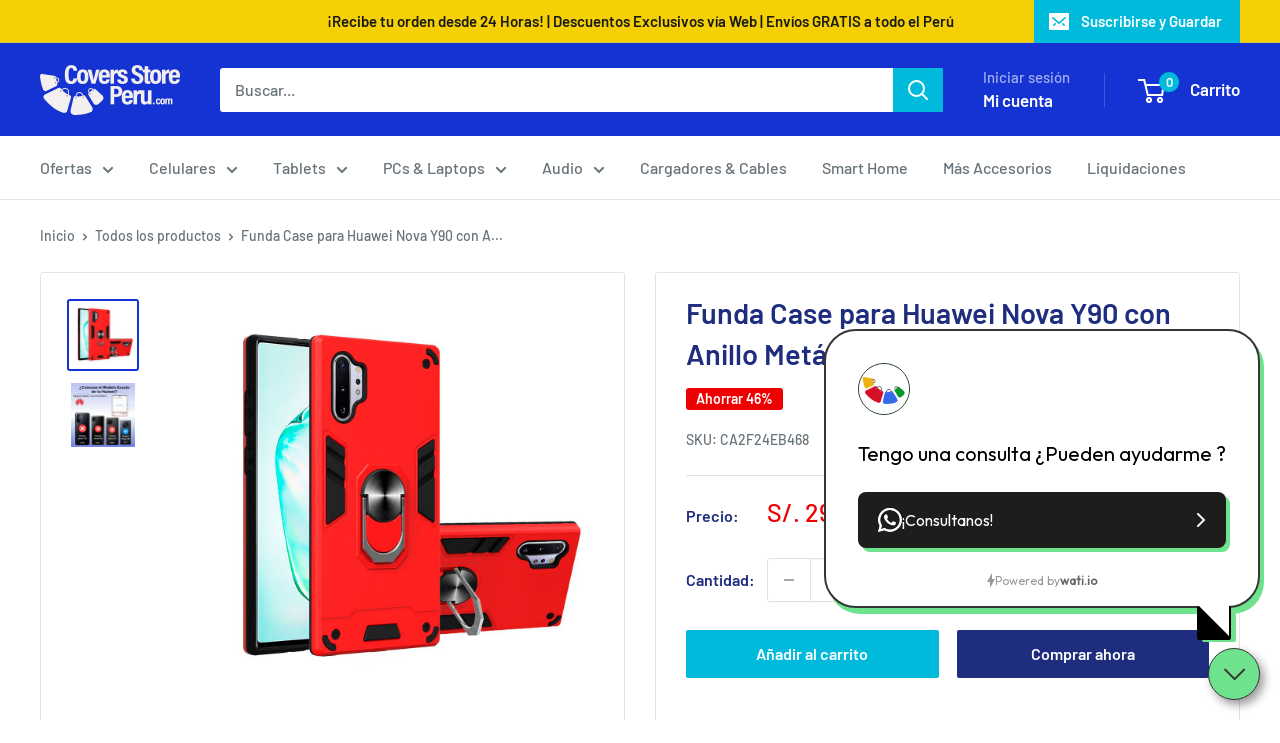

--- FILE ---
content_type: text/javascript
request_url: https://www.coversstoreperu.com/cdn/shop/t/24/assets/custom.js?v=102476495355921946141732431793
body_size: -632
content:
//# sourceMappingURL=/cdn/shop/t/24/assets/custom.js.map?v=102476495355921946141732431793


--- FILE ---
content_type: application/javascript
request_url: https://live-mt-server.wati.io/441169/api/v1/shopify/whatsappChatScript?shopifyDomain=coversstoreperu.myshopify.com&shop=coversstoreperu.myshopify.com
body_size: 743
content:
var wati_chatscript_url = 'https://wati-integration-prod-service.clare.ai/v2/watiWidget.js'; 
var wati_script = document.createElement('script'); wati_script.type = 'text/javascript'; wati_script.async = true; wati_script.src = wati_chatscript_url; 
var wati_optionStr = `{"enabled":true,"chatButtonSetting":{"backgroundColor":"#6ee28c","ctaText":"WhatsAppea con Nosotros","ctaIconWATI":false,"borderRadius":null,"marginLeft":"0","marginBottom":"20","marginRight":"20","position":"right"},"brandSetting":{"brandName":"WATI","brandSubTitle":"Typically replies within a day","brandImg":"https://storage.googleapis.com/usercontent.wati-assets.io/shopify/data/1f81018c-7156-45e2-a22f-70a3179a4af7/data/logo/coversstoreperu.myshopify.com-5f6150eb-fff0-40b4-a98e-602f6b7ca1e5.png?91306","brandImgData":null,"welcomeText":"Tengo una consulta ¿Pueden ayudarme ?","backgroundColor":"#0a5f54","ctaText":"¡Consultanos!","borderRadius":"25","autoShow":true,"phoneNumber":"+51913972788","messageText":"__page_link__","altText":null}}`;
var wati_options = JSON.parse(wati_optionStr);
wati_script.onload = function () { CreateWhatsappChatWidget(wati_options); }; 
var wati_script_tag = document.getElementsByTagName('script')[0]; wati_script_tag.parentNode.insertBefore(wati_script, wati_script_tag); var popup_script_url = 'https://wati-integration-prod-service.clare.ai/v2/popupWidget.js'; 
var wati_popup_script = document.createElement('script'); wati_popup_script.type = 'text/javascript'; wati_popup_script.async = true; wati_popup_script.src = popup_script_url; 
var wati_popup_script_tag = document.getElementsByTagName('script')[0]; wati_popup_script_tag.parentNode.insertBefore(wati_popup_script, wati_popup_script_tag); 